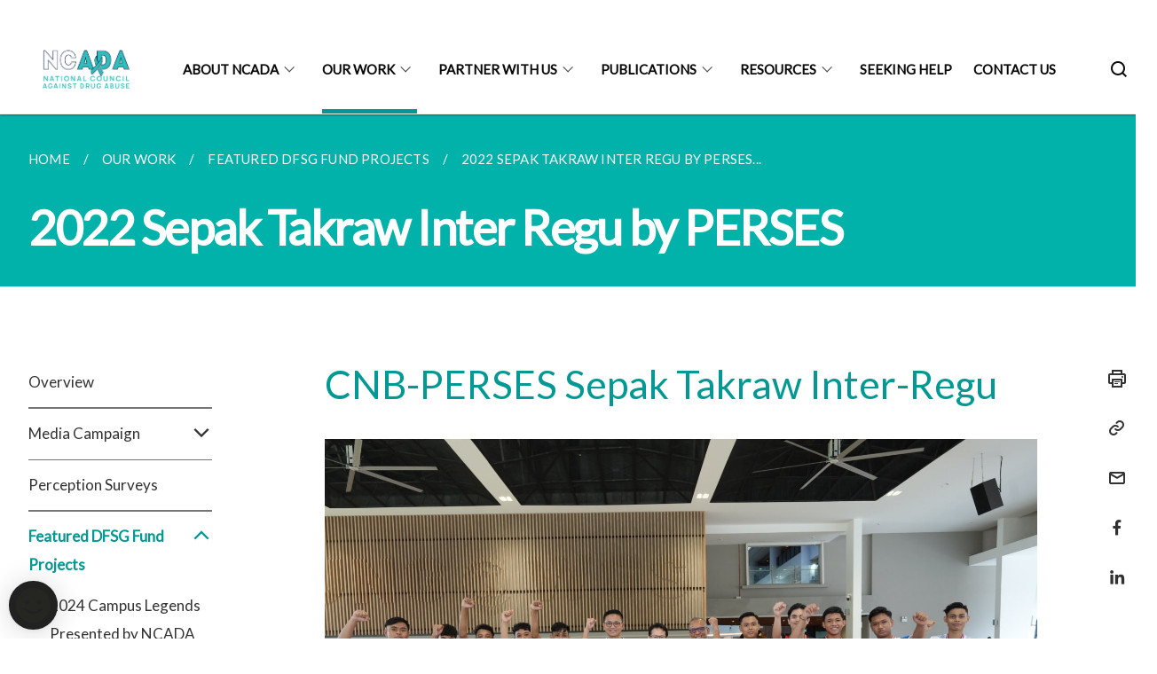

--- FILE ---
content_type: text/html
request_url: https://www.ncada.org.sg/our-work/drugfreesg-projects/sepak-takraw-perses/
body_size: 5512
content:
<!doctype html>
<html lang="en"><head><script>(function(w,d,s,l,i){w[l]=w[l]||[];w[l].push({'gtm.start':
  new Date().getTime(),event:'gtm.js'});var f=d.getElementsByTagName(s)[0],
  j=d.createElement(s),dl=l!='dataLayer'?'&l='+l:'';j.async=true;j.src=
  'https://www.googletagmanager.com/gtm.js?id='+i+dl;f.parentNode.insertBefore(j,f);
  })(window,document,'script','dataLayer','GTM-WXJKSPTL');
</script><meta charset="utf8">
    <meta name="viewport"
          content="width=device-width, user-scalable=yes, initial-scale=1.0">
    <meta http-equiv="X-UA-Compatible" content="ie=edge">
    <meta name="twitter:card" content="summary_large_image"><meta property="og:title" content="2022 Sepak Takraw Inter Regu by PERSES"><meta property="og:description" content="">
    <meta name="Description" CONTENT="">
    <meta property="og:image" content="https://ncada.org.sg/images/NCADA_PNG_logo_RGB_2.png">
    <meta property="og:url" content="https://ncada.org.sg/our-work/drugfreesg-projects/sepak-takraw-perses/"><link rel="canonical" href="https://ncada.org.sg/our-work/drugfreesg-projects/sepak-takraw-perses/" /><link rel="shortcut icon" href="/images/NCADA_PNG_logo_RGB_2.png" type="image/x-icon"><link rel="stylesheet" href="/assets/css/styles.css">
    <link rel="stylesheet" href="/assets/css/blueprint.css">
    <link rel="stylesheet" href="/misc/custom.css">
    <link rel="stylesheet" href="https://fonts.googleapis.com/css?family=Lato:400,600" crossorigin="anonymous">
    <link href='https://cdnjs.cloudflare.com/ajax/libs/boxicons/2.0.9/css/boxicons.min.css' rel='stylesheet'><link type="application/atom+xml" rel="alternate" href="https://ncada.org.sg/feed.xml" title="National Council Against Drug Abuse" /><script src="https://assets.wogaa.sg/scripts/wogaa.js" crossorigin="anonymous"></script><title>2022 Sepak Takraw Inter Regu by PERSES</title>
</head>
<body>
<div class="masthead-container" id="navbar" onclick><section class="bp-section bp-masthead is-invisible"><div class="bp-container">
      <div class="row is-multiline is-vcentered masthead-layout-container">
        <div class="col is-9-desktop is-12-touch has-text-centered-touch">
          <div class="masthead-layout" id="bp-masthead">
            <span
              class="sgds-icon sgds-icon-sg-crest is-size-5"
              style="color: red"
            ></span>
            <span style="display: table-cell; vertical-align: middle">
              <span class="banner-text-layout">
                <span class="is-text">
                  A Singapore Government Agency Website&ensp;
                </span>
                <span class="bp-masthead-button" id="masthead-dropdown-button">
                  <span class="is-text bp-masthead-button-text">
                    How to identify
                  </span>
                  <span
                    class="sgds-icon sgds-icon-chevron-down is-size-7"
                    id="masthead-chevron"
                  ></span>
                </span>
              </span>
            </span>
          </div>
          <div
            class="masthead-divider is-hidden"
            id="masthead-divider"
            style="padding-left: -12px; padding-right: -12px"
          ></div>
        </div>
        <div class="col banner-content-layout is-hidden" id="banner-content">
          <div class="banner-content">
            <img
              src="/assets/img/government_building.svg"
              class="banner-icon"
            />
            <div class="banner-content-text-container">
              <strong class="banner-content-title"
                >Official website links end with .gov.sg</strong
              >
              <p>
                Government agencies communicate via
                <strong> .gov.sg </strong>
                websites <span class="avoidwrap">(e.g. go.gov.sg/open)</span>.
                <a
                  href="https://go.gov.sg/trusted-sites"
                  class="banner-content-text bp-masthead-button-link bp-masthead-button-text"
                  target="_blank"
                  rel="noreferrer"
                >
                  Trusted website<Text style="letter-spacing: -3px">s</Text>
                </a>
              </p>
            </div>
          </div>
          <div class="banner-content">
            <img src="/assets/img/lock.svg" class="banner-icon" />
            <div class="banner-content-text-container">
              <strong class="banner-content-title"
                >Secure websites use HTTPS</strong
              >
              <p>
                Look for a
                <strong> lock </strong>(<img
                  src="/assets/img/lock.svg"
                  class="inline-banner-icon"
                />) or https:// as an added precaution. Share sensitive
                information only on official, secure websites.
              </p>
            </div>
          </div>
        </div>
      </div>
    </div>
  </section>
</section>
<nav class="navbar is-transparent">
        <div class="bp-container">

        <div class="navbar-brand">
            <a class="navbar-item" href="/">
                <img src="/images/NCADA_PNG_logo_RGB_2.png" alt="Homepage" style="max-height:75px;max-width:200px;height:auto;width:auto;">
            </a>
            <div class="navbar-burger burger" data-target="navbarExampleTransparentExample">
                <span></span>
                <span></span>
                <span></span>
            </div>
        </div>
        <div id="navbarExampleTransparentExample" class="bp-container is-fluid margin--none navbar-menu">
            <div class="navbar-start"><div class="navbar-item is-hidden-widescreen is-search-bar">
                    <form action="/search/" method="get">
                        <div class="field has-addons">
                            <div class="control has-icons-left is-expanded">
                                <input class="input is-fullwidth" id="search-box-mobile" type="text" placeholder="What are you looking for?" name="query">
                                    <span class="is-large is-left">
                                    <i class="sgds-icon sgds-icon-search search-bar"></i>
                                    </span>
                            </div>
                        </div>
                    </form>
                </div><div class="navbar-item has-dropdown is-hoverable">
                            <a class="navbar-link is-uppercase" href="/about-ncada/">About NCADA</a>
                            <div class="navbar-dropdown"><a class="navbar-item sub-link" href="/about-ncada/">About NCADA</a><a class="navbar-item sub-link" href="/about-ncada/rolesandobjectives/">Strategic Thrusts</a><a class="navbar-item sub-link" href="/about-ncada/council-members/">Council Members</a><a class="navbar-item sub-link" href="/newsroom/">Newsroom</a></div>
                            <div class="selector is-hidden-touch is-hidden-desktop-only"></div>
                        </div><div class="navbar-item has-dropdown is-hoverable">
                            <a class="navbar-link is-uppercase" href="/our-work/">Our Work</a>
                            <div class="navbar-dropdown"><a class="navbar-item sub-link" href="/our-work/">Overview</a><a class="navbar-item sub-link" href="/our-work/media-campaign/whatsyourfix/">Media Campaign</a><a class="navbar-item sub-link" href="/our-work/perception-surveys/">Perception Surveys</a><a class="navbar-item sub-link" href="/campus-legends-presented-by-ncada/">Featured DFSG Fund Projects</a></div>
                            <div class="selector is-hidden-touch is-hidden-desktop-only active"></div>
                        </div><div class="navbar-item has-dropdown is-hoverable">
                            <a class="navbar-link is-uppercase" href="/drugfreesg-cause/">Partner With Us</a>
                            <div class="navbar-dropdown"><a class="navbar-item sub-link" href="/drugfreesg-cause/">DrugFreeSG Cause</a><a class="navbar-item sub-link" href="/partnership-opportunities/">Be an Advocate</a><a class="navbar-item sub-link" href="/start-a-project/">Start a Project</a></div>
                            <div class="selector is-hidden-touch is-hidden-desktop-only"></div>
                        </div><div class="navbar-item has-dropdown is-hoverable">
                            <a class="navbar-link is-uppercase" href="/publications/">Publications</a>
                            <div class="navbar-dropdown"><a class="navbar-item sub-link" href="/publications/">Annual Reports</a></div>
                            <div class="selector is-hidden-touch is-hidden-desktop-only"></div>
                        </div><div class="navbar-item has-dropdown is-hoverable">
                            <a class="navbar-link is-uppercase" href="/anti-drug-resources/">Resources</a>
                            <div class="navbar-dropdown"><a class="navbar-item sub-link" href="/anti-drug-resources/">Anti Drug Resources</a><a class="navbar-item sub-link" href="/anti-vape-resources/">Anti Vape Resources</a><a class="navbar-item sub-link" href="/faq/">Frequently Asked Questions</a></div>
                            <div class="selector is-hidden-touch is-hidden-desktop-only"></div>
                        </div><div class="navbar-item"><a href="/seeking-help" class="navbar-item is-uppercase" style="height:100%;width:100%;">Seeking Help</a><div class="selector is-hidden-touch is-hidden-desktop-only"></div>
                        </div><div class="navbar-item"><a href="/contact-us/" class="navbar-item is-uppercase" style="height:100%;width:100%;">Contact Us</a><div class="selector is-hidden-touch is-hidden-desktop-only"></div>
                        </div></div><div class="navbar-end is-hidden-touch is-hidden-desktop-only">
                    <div class="navbar-item"><a class="bp-button is-text is-large" style="text-decoration: none" id="search-activate">
                                <span class="sgds-icon sgds-icon-search is-size-4"></span>
                            </a></div>
                </div></div>
        </div>
    </nav>

    <div class="bp-container hide is-hidden-touch is-hidden-desktop-only search-bar" id="search-bar">
        <div class="row margin--top--sm margin--bottom--sm is-gapless">

            <div class="col">
                <form action="/search/" method="get">
                  <div class="field has-addons">
                      <div class="control has-icons-left is-expanded">
                          <input class="input is-fullwidth is-large" id="search-box" type="text" placeholder="What are you looking for?" name="query" autocomplete="off">
                          <span class="is-large is-left">
                            <i class="sgds-icon sgds-icon-search is-size-4 search-bar"></i>
                          </span>

                      </div>
                      <div class="control">
                          <button type="submit" class="bp-button is-secondary is-medium has-text-white search-button">SEARCH</button>
                      </div>
                  </div>
                </form>
            </div>
        </div>
    </div>
</div>
<div id="main-content" role="main" onclick><section class="bp-section is-small bp-section-pagetitle">
    <div class="bp-container ">
        <div class="row">
            <div class="col"><nav class="bp-breadcrumb" aria-label="breadcrumbs">
    <ul>
        <li><a href="/"><small>HOME</small></a></li><li><a href="/our-work/"><small>OUR WORK</small></a></li><li><a href="/campus-legends-presented-by-ncada/"><small>FEATURED DFSG FUND PROJECTS</small></a></li><li><a href="/our-work/drugfreesg-projects/sepak-takraw-perses/"><small>2022 SEPAK TAKRAW INTER REGU BY PERSES...</small></a></li></ul>
</nav>
</div>
        </div>
    </div>
    <div class="bp-container">
        <div class="row">
            <div class="col">
                <h1 class="has-text-white"><b>2022 Sepak Takraw Inter Regu by PERSES</b></h1>
            </div>
        </div>
    </div></section><section class="bp-section padding--none is-hidden-desktop">
        <div class="bp-dropdown is-hoverable">
            <div class="bp-dropdown-trigger">
                <a class="bp-button bp-dropdown-button is-fullwidth" aria-haspopup="true" aria-controls="dropdown-menu">
                    <span><b><p>2022 Sepak Takraw Inter Regu by PERSES</p></b></span>
                    <span class="icon is-small">
                        <i class="sgds-icon sgds-icon-chevron-down is-size-4" aria-hidden="true"></i>
                    </span>
                </a>
            </div>
            <div class="bp-dropdown-menu has-text-left hide" id="dropdown-menu" role="menu">
                <div class="bp-dropdown-content"><a class="bp-dropdown-item third-level-nav-item-mobile " href="/our-work/">
                                <p>Overview</p>
                            </a><a class="bp-dropdown-item third-level-nav-header-mobile ">
                                    <p>Media Campaign<i class="sgds-icon sgds-icon-chevron-down is-pulled-right is-size-4" aria-hidden="true"></i></p>
                                </a>
                                <div class="third-level-nav-div-mobile is-hidden"><a class="bp-dropdown-item third-level-nav-item-mobile " href="/our-work/media-campaign/whatsyourfix/">
                                <p>What's Your Fix (2022)</p>
                            </a><a class="bp-dropdown-item third-level-nav-item-mobile " href="/our-work/media-campaign/high2020/">
                                <p>HIGH (2020)</p>
                            </a><a class="bp-dropdown-item third-level-nav-item-mobile " href="/our-work/media-campaign/feedyourambition2018/">
                                <p>Feed Your Ambition (2018)</p>
                            </a></div><a class="bp-dropdown-item third-level-nav-item-mobile " href="/our-work/perception-surveys/">
                                <p>Perception Surveys</p>
                            </a><a class="bp-dropdown-item third-level-nav-header-mobile has-text-secondary has-text-weight-bold">
                                    <p>Featured DFSG Fund Projects<i class="sgds-icon sgds-icon-chevron-up is-pulled-right is-size-4" aria-hidden="true"></i></p>
                                </a>
                                <div class="third-level-nav-div-mobile "><a class="bp-dropdown-item third-level-nav-item-mobile " href="/campus-legends-presented-by-ncada/">
                                <p>2024 Campus Legends Presented by NCADA</p>
                            </a><a class="bp-dropdown-item third-level-nav-item-mobile " href="/our-work/drugfreesg-funded-projects/ntucacdld2023/">
                                <p>2023 NTU Lion Dance Competition</p>
                            </a><a class="bp-dropdown-item third-level-nav-item-mobile " href="/our-work/drugfreesg-projects/youth-ride/">
                                <p>2022 Youth Ride by Al Iman Mosque</p>
                            </a><a class="bp-dropdown-item third-level-nav-item-mobile has-text-secondary has-text-weight-bold" href="/our-work/drugfreesg-projects/sepak-takraw-perses/">
                                <p>2022 Sepak Takraw Inter Regu by PERSES</p>
                            </a><a class="bp-dropdown-item third-level-nav-item-mobile " href="/our-work/drugfreesg-projects/our-listening-ear/">
                                <p>2022 Our Listening Ear by Inc Equality Ventures</p>
                            </a></div></div>
            </div>
        </div>
    </section>

    <section class="bp-section">
        <div class="bp-container padding--top--lg padding--bottom--xl">
            <div class="row">
                <div class="col is-2 is-position-relative has-side-nav is-hidden-touch">
                    <div class="sidenav">
                        <aside class="bp-menu is-gt sidebar__inner">
                            <ul class="bp-menu-list"><li>
                                            <a class="" href="/our-work/">Overview</a>
                                        </li><li class="third-level-nav-header">
                                                <a class="third-level-nav-header " aria-label="Media Campaign">Media Campaign<i class="sgds-icon sgds-icon-chevron-down is-pulled-right is-size-4" aria-hidden="true"></i>
                                                </a>
                                            </li>
                                            <div class="third-level-nav-div is-hidden"><li><a class="third-level-nav-item padding--top--none " href="/our-work/media-campaign/whatsyourfix/">What's Your Fix (2022)</a></li><li><a class="third-level-nav-item padding--top--none " href="/our-work/media-campaign/high2020/">HIGH (2020)</a></li><li><a class="third-level-nav-item padding--top--none " href="/our-work/media-campaign/feedyourambition2018/">Feed Your Ambition (2018)</a></li></div><li>
                                            <a class="" href="/our-work/perception-surveys/">Perception Surveys</a>
                                        </li><li class="third-level-nav-header">
                                                <a class="third-level-nav-header is-active" aria-label="Featured DFSG Fund Projects">Featured DFSG Fund Projects<i class="sgds-icon sgds-icon-chevron-up is-pulled-right is-size-4" aria-hidden="true"></i>
                                                </a>
                                            </li>
                                            <div class="third-level-nav-div "><li><a class="third-level-nav-item padding--top--none " href="/campus-legends-presented-by-ncada/">2024 Campus Legends Presented by NCADA</a></li><li><a class="third-level-nav-item padding--top--none " href="/our-work/drugfreesg-funded-projects/ntucacdld2023/">2023 NTU Lion Dance Competition</a></li><li><a class="third-level-nav-item padding--top--none " href="/our-work/drugfreesg-projects/youth-ride/">2022 Youth Ride by Al Iman Mosque</a></li><li><a class="third-level-nav-item padding--top--none has-text-secondary has-text-weight-bold" href="/our-work/drugfreesg-projects/sepak-takraw-perses/">2022 Sepak Takraw Inter Regu by PERSES</a></li><li><a class="third-level-nav-item padding--top--none " href="/our-work/drugfreesg-projects/our-listening-ear/">2022 Our Listening Ear by Inc Equality Ventures</a></li></div></ul>
                        </aside>
                    </div>
                </div>
                <div class="col is-8 is-offset-1-desktop is-12-touch print-content">
                    <div class="row">
                        <div class="col">
                            <div class="content"><h2 id="cnb-perses-sepak-takraw-inter-regu">CNB-PERSES Sepak Takraw Inter-Regu</h2>

<p><img src="/images/DFSG%20Projects/307838154_658796115653799_7392370159434305279_n.jpg" alt="" /></p>

<p><img src="/images/DFSG%20Projects/307764772_658796175653793_5551809164276181387_n.jpg" alt="" /></p>

<p><strong>Project Organiser:</strong> Singapore Sepak Takraw Federation (PERSES)</p>

<p><strong>Project Overview &amp; Aim:</strong>
PERSES collaborated with CNB’s Dadah itu Haram (DIH) campaign to organize the Sepak Takraw Inter-Regu for at-risk youths from the Malay-Muslim (MM) community. The tournament aims to utilise Sepak Takraw as a positive outlet and platform for at-risk youths from the MM community to develop positive traits such as sportsmanship, commitment, responsibility, teamwork and resilience.</p>

<p>Through the preparation and experience of the tournament, as well as guidance from coaches who serve as positive role models, the event sought to inculcate positive traits that can support the youths to counter negative habits, behaviours and influence. To support resilience against drugs and substance abuse, the tournament programme also included various Preventive Drug Education (PDE) segments such as broadcast of PDE messages, PDE quizzes and dissemination of collaterals.
<img src="/images/Example_of_CNB_PERSES_Inter_Regu_Competition.png" alt="" /></p>
</div>
                        </div>
                    </div>
                </div><div class="col is-1 has-float-btns is-position-relative is-hidden-touch">
    <div class="float-buttons">
        <div class="actionbar__inner">
            <button class="bp-button" id="print-button" aria-label="Print">
              <i 
              class="sgds-icon sgds-icon-print is-size-4">
              </i>
            </button>
        </div>
        <div class="actionbar__inner padding--top--sm">
            <button class="bp-button" id="copy-link" aria-label="Copy Link">
              <i 
              class="sgds-icon sgds-icon-link is-size-4">
              </i>
            </button>
            <input id="page-url" type="text" class="hide" value="https://ncada.org.sg/our-work/drugfreesg-projects/sepak-takraw-perses/"></div>
        <div class="actionbar__inner padding--top--sm">
            <a href="mailto:?Subject=2022 Sepak Takraw Inter Regu by PERSES&amp;Body= https://ncada.org.sg/our-work/drugfreesg-projects/sepak-takraw-perses/" id="mail-anchor" aria-label="Mail">
            <button class="bp-button">
            <i 
              class="sgds-icon sgds-icon-mail is-size-4">
            </i>
            </button>
            </a>
        </div>
        <div class="actionbar__inner padding--top--sm"><a href="http://www.facebook.com/sharer.php?u={{page.url|absolute_url|escape}}" target="_blank" rel="noopener nofollow" id="fb-anchor" aria-label="Share in Facebook">
            <button class="bp-button">
              <i 
              class="sgds-icon sgds-icon-facebook-alt is-size-4">
              </i>
            </button>
            </a>
        </div>
        <div class="actionbar__inner padding--top--sm"><a href="https://www.linkedin.com/sharing/share-offsite/?url={{page.url|absolute_url|escape}}&title={{page.title}}" target="_blank" rel="noopener nofollow" id="li-anchor" aria-label="Share in LinkedIn">
            <button class="bp-button">
              <i 
              class="sgds-icon sgds-icon-linkedin-alt is-size-4">
              </i>
            </button>
            </a>
        </div>
    </div>
</div>

<script src="/assets/js/print.js"></script>
</div>
        </div>
    </section><section class="bp-section bottom-navigation is-flex">
                    <div class="is-full-width">
                        <a href="/our-work/drugfreesg-projects/youth-ride/" class="is-half is-left is-full-height">
                            <p class="has-text-weight-semibold"><span class="sgds-icon sgds-icon-arrow-left is-size-4"></span> PREVIOUS </p>
                            <p class="is-hidden-mobile">2022 Youth Ride by Al Iman Mosque</p>
                        </a>
                        <a href="/our-work/drugfreesg-projects/our-listening-ear/" class="is-half is-right is-full-height">
                            <p class="has-text-weight-semibold">NEXT <span class="sgds-icon sgds-icon-arrow-right is-size-4"></span></p>
                            <p class="is-hidden-mobile">2022 Our Listening Ear by Inc Equality Ventures</p>
                        </a>
                    </div>
                </section></div><footer class="bp-footer top-section" onclick>
    <div class="bp-container ">
        <div class="row">
            <div class="col header padding--top--lg padding--bottom--lg">
                <h5 class="sub-header has-text-white">
                    <b>National Council Against Drug Abuse</b>
                </h5>
            </div>
        </div>
        <div class="row is-top"><div class="row col is-multiline is-hidden-tablet-only is-hidden-mobile "><div class="col footer-page-links is-one-fifth is-hidden-tablet-only is-hidden-mobile padding--bottom--lg is-left">
                            <p class="sub-header"><b><a href="/about-ncada/" class="has-text-white">About NCADA</a></b>
                            </p><p class="is-hidden-tablet-only is-hidden-mobile"><a href="/about-ncada/">About NCADA</a>
                                    </p><p class="is-hidden-tablet-only is-hidden-mobile"><a href="/about-ncada/rolesandobjectives/">Strategic Thrusts</a>
                                    </p><p class="is-hidden-tablet-only is-hidden-mobile"><a href="/about-ncada/council-members/">Council Members</a>
                                    </p><p class="is-hidden-tablet-only is-hidden-mobile"><a href="/newsroom/">Newsroom</a>
                                    </p></div><div class="col footer-page-links is-one-fifth is-hidden-tablet-only is-hidden-mobile padding--bottom--lg is-left">
                            <p class="sub-header"><b><a href="/our-work/" class="has-text-white">Our Work</a></b>
                            </p><p class="is-hidden-tablet-only is-hidden-mobile"><a href="/our-work/">Overview</a>
                                    </p><p class="is-hidden-tablet-only is-hidden-mobile"><a href="/our-work/media-campaign/whatsyourfix/">Media Campaign</a>
                                        </p><p class="is-hidden-tablet-only is-hidden-mobile"><a href="/our-work/perception-surveys/">Perception Surveys</a>
                                    </p><p class="is-hidden-tablet-only is-hidden-mobile"><a href="/campus-legends-presented-by-ncada/">Featured DFSG Fund Projects</a>
                                        </p></div><div class="col footer-page-links is-one-fifth is-hidden-tablet-only is-hidden-mobile padding--bottom--lg is-left">
                            <p class="sub-header"><b><a href="/drugfreesg-cause/" class="has-text-white">Partner With Us</a></b>
                            </p><p class="is-hidden-tablet-only is-hidden-mobile"><a href="/drugfreesg-cause/">DrugFreeSG Cause</a>
                                    </p><p class="is-hidden-tablet-only is-hidden-mobile"><a href="/partnership-opportunities/">Be an Advocate</a>
                                    </p><p class="is-hidden-tablet-only is-hidden-mobile"><a href="/start-a-project/">Start a Project</a>
                                    </p></div><div class="col footer-page-links is-one-fifth is-hidden-tablet-only is-hidden-mobile padding--bottom--lg is-left">
                            <p class="sub-header"><b><a href="/publications/" class="has-text-white">Publications</a></b>
                            </p><p class="is-hidden-tablet-only is-hidden-mobile"><a href="/publications/">Annual Reports</a>
                                    </p></div><div class="col footer-page-links is-one-fifth is-hidden-tablet-only is-hidden-mobile padding--bottom--lg is-left">
                            <p class="sub-header"><b><a href="/anti-drug-resources/" class="has-text-white">Resources</a></b>
                            </p><p class="is-hidden-tablet-only is-hidden-mobile"><a href="/anti-drug-resources/">Anti Drug Resources</a>
                                    </p><p class="is-hidden-tablet-only is-hidden-mobile"><a href="/anti-vape-resources/">Anti Vape Resources</a>
                                    </p><p class="is-hidden-tablet-only is-hidden-mobile"><a href="/faq/">Frequently Asked Questions</a>
                                    </p></div><div class="col footer-page-links is-one-fifth is-hidden-tablet-only is-hidden-mobile padding--bottom--lg is-left"><p class="sub-header">
                                <b><a href="/seeking-help" class="has-text-white">Seeking Help</a></b>
                            </p>
                        </div></div>
        </div><div class="row padding--top--lg is-left-desktop-only is-hidden-tablet-only is-hidden-mobile"  id="social-link-desktop-tablet">
            <div class="col is-flex is-two-thirds padding--top--sm padding--bottom--sm">
                <ul class='footer-link-container'><li><p><a href="/contact-us/">Contact Us</a></p>
                        </li><li><p><a href="https://www.reach.gov.sg/" target="_blank" rel="noopener nofollow" title="Link to reach.gov.sg">REACH</a></p>
                        </li><li><p><a href="https://www.tech.gov.sg/report-vulnerability/">Report Vulnerability</a></p></li><li><p><a href="/privacy/">Privacy Statement</a></p></li><li><p><a href="/terms-of-use/">Terms of Use</a></p></li>
                </ul>
            </div><div class="col social-link-container has-text-right-desktop padding--top--sm padding--bottom--sm is-hidden-tablet-only is-hidden-mobile"><a href="https://www.facebook.com/ncadasg" target="_blank" rel="noopener nofollow" class="social-link padding--left padding--bottom is-inline-block">
                            <span class="sgds-icon sgds-icon-facebook is-size-4" title="Facebook"></span>
                        </a><a href="https://www.instagram.com/ncadasg" target="_blank" rel="noopener nofollow" class="social-link padding--left padding--bottom is-inline-block">
                            <span class="bx bxl-instagram-alt is-size-4" title="Instagram"></span>
                        </a></div></div><div class="row">
            <div class="col footer-page-links is-hidden-desktop"><p><a href="/about-ncada/">About NCADA</a>
                            </p><p><a href="/our-work/">Our Work</a>
                            </p><p><a href="/drugfreesg-cause/">Partner With Us</a>
                            </p><p><a href="/publications/">Publications</a>
                            </p><p><a href="/anti-drug-resources/">Resources</a>
                            </p><p>
                            <a href="/seeking-help">Seeking Help</a>
                        </p></div>
        </div>
        <div class="row is-hidden-desktop is-vcentered">
            <div class="col padding--top--md padding--bottom--md">
                <div class="col divider padding--top--none padding--bottom--none"></div>
            </div>
        </div>
        <div class="row">
            <div class="col is-hidden-desktop is-two-thirds padding--top--sm padding--bottom--sm"><p><a href="/contact-us/">Contact Us</a></p><p><a href="https://www.reach.gov.sg/" target="_blank" rel="noopener nofollow" title="Link to reach.gov.sg">REACH</a></p><p><a href="https://www.tech.gov.sg/report-vulnerability/">Report Vulnerability</a></p><p><a href="/privacy/">Privacy Statement</a></p><p><a href="/terms-of-use/">Terms of Use</a></p>
            </div>
        </div>
        <div class="row">
            <div class="col social-link-container is-hidden-desktop padding--top--lg padding--bottom--none"><a href="https://www.facebook.com/ncadasg" target="_blank" rel="noopener nofollow" class="social-link padding--right" title="Facebook">
                        <span class="sgds-icon sgds-icon-facebook is-size-4"></span>
                    </a><a href="https://www.instagram.com/ncadasg" target="_blank" rel="noopener nofollow" class="social-link padding--right" title="Instagram">
                        <span class="bx bxl-instagram-alt is-size-4"></span>
                    </a></div>
        </div>
    </div>
</footer><footer class="bp-footer bottom-section" onclick>
    <div class="bp-container">
        <div class="row is-vcentered">
            <div class="col padding--top--md padding--bottom--md">
                <div class="col divider padding--top--none padding--bottom--none"></div>
            </div>
        </div>
        <div class="row is-vcentered">
            <div class="col has-text-left-desktop has-text-left-tablet has-text-left-mobile">
                <ul>
                    <li>
                        <p class="footer-credits"><a href="https://www.isomer.gov.sg/" target="_blank" rel="noopener nofollow">Created with <img src="/assets/img/isomer_logo.svg" alt="Isomer Logo"></a>
                        </p>
                    </li>
                    <li>
                        <p class="footer-credits"><a href="https://www.open.gov.sg/" target="_blank" rel="noopener nofollow">Built by <img src="/assets/img/ogp_logo.svg" alt="Open Government Products Logo"></a>
                        </p>
                    </li>
                </ul>
            </div>
            <div class="col has-text-right-desktop is-hidden-mobile is-hidden-tablet-only">
                <p class="footer-credits">
                    &copy; 2026
                        National Council Against Drug Abuse, Last Updated 09 Jan 2026</p>
            </div>
        </div>
        <div class="row is-vcentered padding--top--sm">
            <div class="col is-hidden-desktop">
                <p class="footer-credits">
                    &copy; 2026
                        National Council Against Drug Abuse, <br class="tablet-no-break">Last Updated 09 Jan 2026</p>
            </div>
        </div>
    </div>
</footer><script src="https://cdnjs.cloudflare.com/ajax/libs/babel-polyfill/7.8.3/polyfill.min.js" integrity="sha384-N9GWJ6gGT4pUnJPVgFMCKy3eTg1Xg5NbjqHSoUSazWLr85eR1/JT1BM7Dv2qtFum" crossorigin="anonymous"></script>
<script src="https://cdnjs.cloudflare.com/ajax/libs/modernizr/2.8.3/modernizr.min.js" integrity="sha256-0rguYS0qgS6L4qVzANq4kjxPLtvnp5nn2nB5G1lWRv4=" crossorigin="anonymous"></script>
<script src="https://cdnjs.cloudflare.com/ajax/libs/jquery/3.5.0/jquery.min.js" integrity="sha384-LVoNJ6yst/aLxKvxwp6s2GAabqPczfWh6xzm38S/YtjUyZ+3aTKOnD/OJVGYLZDl" crossorigin="anonymous"></script><script src="/assets/js/accordion.js" crossorigin="anonymous"></script>
<script src="/assets/js/sideNav-offset.js" crossorigin="anonymous"></script>
<script src="/assets/js/jquery.resize-sensor.js" crossorigin="anonymous"></script>
<script src="/assets/js/jquery.sticky-sidebar.js" crossorigin="anonymous"></script>
<script src="/assets/js/common.js" crossorigin="anonymous"></script>
<script src="/assets/js/masthead-content-dropdown.js" crossorigin="anonymous"></script><script src="https://cdnjs.cloudflare.com/ajax/libs/print-js/1.6.0/print.min.js" integrity="sha512-16cHhHqb1CbkfAWbdF/jgyb/FDZ3SdQacXG8vaOauQrHhpklfptATwMFAc35Cd62CQVN40KDTYo9TIsQhDtMFg==" crossorigin="anonymous"></script>
<script src="/assets/js/floating-buttons.js" crossorigin="anonymous"></script>
<script src="/assets/js/left-nav-interaction.js" crossorigin="anonymous"></script>
<script src="https://www.instagram.com/static/bundles/es6/EmbedSDK.js/ab12745d93c5.js" integrity="sha384-uCmurhfuSbKidtlFxpgv2j4yIWVfYbrJaFrj62TR3NpFp+msiMilcvgz0gsDY2Yj" crossorigin="anonymous"></script><script async src="/assets/js/autotrack.js"></script><script async src="https://www.googletagmanager.com/gtag/js?id=G-3RT85MXN6L"></script>
<script src="/assets/js/google-tag.js"></script><noscript><iframe src="https://www.googletagmanager.com/ns.html?id=GTM-WXJKSPTL"
  height="0" width="0" style="display:none;visibility:hidden"></iframe></noscript></body>
</html>

--- FILE ---
content_type: text/css
request_url: https://www.ncada.org.sg/misc/custom.css
body_size: -218
content:
.bg-primary{background-color:#00b2a9 !important}.bg-secondary{background-color:#029894 !important}.bg-media-color-1{background-color:#49939a}.bg-media-color-1:hover{background-color:#397277}.bg-media-color-2{background-color:#014f49}.bg-media-color-2:hover{background-color:#001d1a}.bg-media-color-3{background-color:#00838f}.bg-media-color-3:hover{background-color:#00545c}.bg-media-color-4{background-color:#00838f}.bg-media-color-4:hover{background-color:#00545c}.bg-media-color-5{background-color:#00838f}.bg-media-color-5:hover{background-color:#00545c}.bg-1{background:url("https://c.stocksy.com/a/YY3500/z0/1205314.jpg") no-repeat left 50%;-webkit-background-size:cover;background-size:cover}.bg-2{background:url("https://c.stocksy.com/a/FY3500/z0/1205295.jpg") no-repeat left 50%;-webkit-background-size:cover;background-size:cover}.bg-3{background:url("https://c.stocksy.com/a/L1o500/z0/1383923.jpg") no-repeat left 50%;-webkit-background-size:cover;background-size:cover}.bg-4{background:url("https://c.stocksy.com/a/Z22000/z0/7847.jpg") no-repeat left 50%;-webkit-background-size:cover;background-size:cover}.bg-gradient{background:#b41e8e;background:-moz-linear-gradient(45deg, #b41e8e 0%, #5c3f9e 50%, #0061af 100%);background:-webkit-linear-gradient(45deg, #b41e8e 0%, #5c3f9e 50%, #0061af 100%);background:linear-gradient(45deg, #b41e8e 0%, #5c3f9e 50%, #0061af 100%);filter:progid:DXImageTransform.Microsoft.gradient( startColorstr='#b41e8e', endColorstr='#0061af',GradientType=1 )}.bg-singpass{background:#be2e7d;background:-moz-linear-gradient(45deg, #be2e7d 0%, #d64e54 100%);background:-webkit-linear-gradient(45deg, #be2e7d 0%, #d64e54 100%);background:linear-gradient(45deg, #be2e7d 0%, #d64e54 100%);filter:progid:DXImageTransform.Microsoft.gradient( startColorstr='#be2e7d', endColorstr='#d64e54',GradientType=1 )}.bg-beeline{background:#009d62;background:-moz-linear-gradient(45deg, #009d62 0%, #0094d3 100%);background:-webkit-linear-gradient(45deg, #009d62 0%, #0094d3 100%);background:linear-gradient(45deg, #009d62 0%, #0094d3 100%);filter:progid:DXImageTransform.Microsoft.gradient( startColorstr='#009d62', endColorstr='#0094d3',GradientType=1 )}.bg-parkingsg{background:#0164b6;background:-moz-linear-gradient(45deg, #0164b6 0%, #04a4e3 100%);background:-webkit-linear-gradient(45deg, #0164b6 0%, #04a4e3 100%);background:linear-gradient(45deg, #0164b6 0%, #04a4e3 100%);filter:progid:DXImageTransform.Microsoft.gradient( startColorstr='#0164b6', endColorstr='#04a4e3',GradientType=1 )}.is-primary{background-color:#00b2a9 !important}.is-secondary{background-color:#029894 !important}.has-text-primary{color:#00b2a9 !important}.has-text-secondary{color:#029894 !important}.bp-menu-list a.is-active{color:#029894 !important;border-bottom:2px solid #029894 !important}.bp-menu-list a.is-active:hover{border-bottom:2px solid #029894 !important}.bp-menu-list a:hover{color:#029894 !important;border-bottom:1px solid #029894 !important}.bp-button.is-text span:hover,.bp-button.is-text span:focus{color:#029894}.bp-button:hover{color:#029894}.bp-sec-button{color:#029894}.bp-sec-button span{border-bottom:2px solid #029894 !important}.bp-sec-button:hover span{border-bottom:2px solid #03cac5 !important;color:#03cac5 !important}.bp-sec-button:hover i{color:#03cac5 !important}.bottom-navigation a{background-color:#029894}.bottom-navigation a:hover{background-color:#016663 !important}.bp-section.bp-section-pagetitle{background-color:#00b2a9 !important}.pagination span:hover{border-color:#029894;color:#029894}.pagination span.selected-page:hover{background-color:#029894;border-color:#029894}.pagination .selected-page{background-color:#029894;border-color:#029894}#key-highlights{background-color:#00b2a9}#key-highlights .col{border-left:1px solid #007f79}@media screen and (max-width: 1023px){#key-highlights .col{border-top:1px solid #007f79}}#key-highlights .col:hover{background-color:#007f79}@media screen and (max-width: 1023px){.navbar-start .navbar-item a.active{border-bottom:2px solid #029894}}.navbar .navbar-link:hover:after{border-bottom:1px solid #029894;border-left:1px solid #029894}.navbar .navbar-item .sub-link.is-active{color:#029894}.navbar .navbar-item .selector.active{background-color:#029894}@media screen and (min-width: 1024px){.navbar .navbar-item.active{border-bottom:1px solid #029894}}.navbar .navbar-item:hover a{color:#029894}.navbar .navbar-item:hover .selector{background-color:#029894}.content h1,.content h2,.content h3,.content h4,.content h5{color:#029894}.content h1 strong,.content h2 strong,.content h3 strong,.content h4 strong,.content h5 strong{color:#029894}.content blockquote{border-left-color:#029894}.content blockquote>p{color:#029894}.content blockquote>ul{color:#029894}.media-category-button{text-decoration:none !important;color:#323232;margin-right:2.5rem;letter-spacing:0.5px}.media-category-button:hover,.media-category-button.selected{color:#029894;border-bottom:2px solid #029894}.content img.digital-transformation-icon{height:80px;width:80px;margin-left:0}.news-content{position:relative;margin-left:1rem;margin-right:1rem;padding:2rem;margin-top:-5rem;background-color:white}.tag{display:block}#business{display:none}#government{display:none}.image-card:hover .news-content{background-color:#e6e6e6}.hero-dropdown{display:flex;padding-top:1.75rem;padding-bottom:1.75rem}.is-centered{margin:auto}.is-three-fifths-mobile{width:50%}@media screen and (max-width: 1023px){.is-three-fifths-mobile{width:100%}}

/*# sourceMappingURL=custom.css.map */